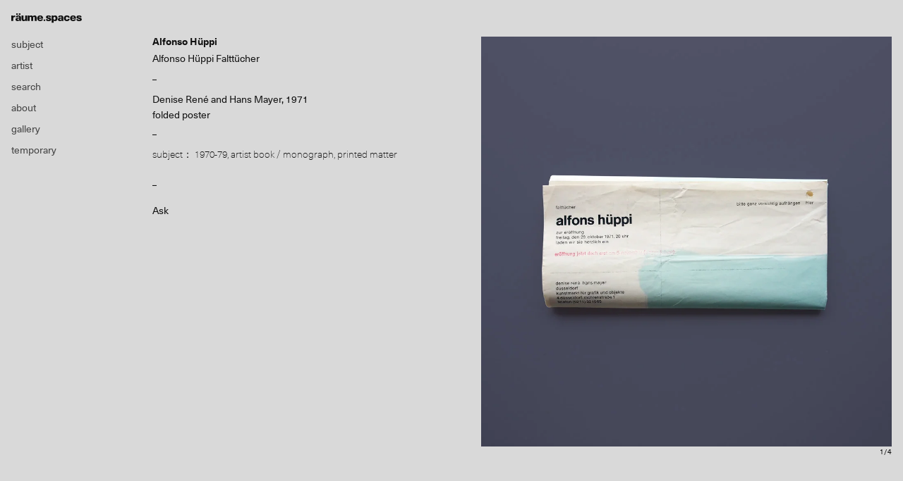

--- FILE ---
content_type: text/html; charset=UTF-8
request_url: https://raume.space/books/alfonso-huppi-falttucher/
body_size: 7730
content:
<!doctype html>
<html>
<head>
<meta charset="UTF-8">
<title>
räume.spaces</title>
<meta name="viewport" content="width=device-width,initial-scale=1">
<meta property="og:description" content="">
<meta property="og:title" content="Alfonso Hüppi Falttücher">
<meta property="og:url" content="https://raume.space/books/alfonso-huppi-falttucher/">
<meta property="og:image" content="https://raume.space/wp-content/uploads/2019/07/a.huppi_falttucher00.jpg">
<meta property="og:site_name" content="räume.spaces">
<meta property="fb:app_id" content="1264175927083888">
<link href="https://raume.space/wp-content/themes/raume_theme/css/reset.css" rel="stylesheet" type="text/css">
<link href="https://raume.space/wp-content/themes/raume_theme/css/style.css" rel="stylesheet" type="text/css">
<link href="https://raume.space/wp-content/themes/raume_theme/css/slick-theme.css" rel="stylesheet" type="text/css">
<link href="https://raume.space/wp-content/themes/raume_theme/css/slick.css" rel="stylesheet" type="text/css">

<script src="//code.jquery.com/jquery-1.11.0.min.js"></script>
<script src="//code.jquery.com/jquery-migrate-1.2.1.min.js"></script>

<style type="text/css">
  @import url("https://fast.fonts.net/lt/1.css?apiType=css&c=d7f9040e-0672-49c1-86d3-77d152953410&fontids=1491963,1491988,1491990");
  @font-face{
  font-family:"Neue Haas Unica W01 Bold";
  src:url("https://raume.space/wp-content/themes/raume_theme/Fonts/1491963/debbfa41-3ea8-466c-9174-de4e919598ed.eot?#iefix");
  src:url("https://raume.space/wp-content/themes/raume_theme/Fonts/1491963/debbfa41-3ea8-466c-9174-de4e919598ed.eot?#iefix") format("eot"),url("https://raume.space/wp-content/themes/raume_theme/Fonts/1491963/39bb8fb3-84a4-4ab8-ae45-db1834f5d807.woff2") format("woff2"),url("https://raume.space/wp-content/themes/raume_theme/Fonts/1491963/96fd4fb4-75db-412f-986d-d65380ee0ccf.woff") format("woff"),url("Fonts/1491963/d86863bd-a6e3-4cd0-abe7-a711edaaebc6.ttf") format("truetype"),url("https://raume.space/wp-content/themes/raume_theme/Fonts/1491963/eea53212-4a22-464f-bb6f-5cd5b17467ff.svg#eea53212-4a22-464f-bb6f-5cd5b17467ff") format("svg");
  }
  @font-face{
  font-family:"Neue Haas Unica W01 Regular";
  src:url("https://raume.space/wp-content/themes/raume_theme/Fonts/1491988/0ebd7648-5847-404a-a88a-28a353c0921c.eot?#iefix");
  src:url("https://raume.space/wp-content/themes/raume_theme/Fonts/1491988/0ebd7648-5847-404a-a88a-28a353c0921c.eot?#iefix") format("eot"),url("https://raume.space/wp-content/themes/raume_theme/Fonts/1491988/e0d80810-f7e3-4fea-8c57-ef8116f0465d.woff2") format("woff2"),url("https://raume.space/wp-content/themes/raume_theme/Fonts/1491988/27645c8a-608b-4abf-a2f1-c4407b576723.woff") format("woff"),url("https://raume.space/wp-content/themes/raume_theme/Fonts/1491988/bd3b3439-8eff-445c-80ed-87064138ca7d.ttf") format("truetype"),url("https://raume.space/wp-content/themes/raume_theme/Fonts/1491988/bf3731ee-64fe-49c1-b8a6-a4edbff3c74a.svg#bf3731ee-64fe-49c1-b8a6-a4edbff3c74a") format("svg");
  }
  @font-face{
  font-family:"Neue Haas Unica W01 Thin";
  src:url("https://raume.space/wp-content/themes/raume_theme/Fonts/1491990/ba48202e-b3fb-4d2e-b782-6e50f7f710b9.eot?#iefix");
  src:url("https://raume.space/wp-content/themes/raume_theme/Fonts/1491990/ba48202e-b3fb-4d2e-b782-6e50f7f710b9.eot?#iefix") format("eot"),url("https://raume.space/wp-content/themes/raume_theme/Fonts/1491990/89cc27d4-e9bd-43de-ab56-cc7015e1ff7d.woff2") format("woff2"),url("https://raume.space/wp-content/themes/raume_theme/Fonts/1491990/ad1cd90c-7793-4c0a-a7ce-4a6122b0e265.woff") format("woff"),url("https://raume.space/wp-content/themes/raume_theme/Fonts/1491990/4c5113af-3402-4eb0-8a1e-59b38d4c4dc6.ttf") format("truetype"),url("https://raume.space/wp-content/themes/raume_theme/Fonts/1491990/cdab2db0-1eb1-4654-ad89-5a64b95eab50.svg#cdab2db0-1eb1-4654-ad89-5a64b95eab50") format("svg");
  }
</style>

<!-- Global site tag (gtag.js) - Google Analytics -->
<script async src="https://www.googletagmanager.com/gtag/js?id=UA-124194145-1"></script>
<script>
  window.dataLayer = window.dataLayer || [];
  function gtag(){dataLayer.push(arguments);}
  gtag('js', new Date());

  gtag('config', 'UA-124194145-1');
</script>
<meta name='robots' content='max-image-preview:large' />
<link rel='dns-prefetch' href='//www.googletagmanager.com' />
<script type="text/javascript">
/* <![CDATA[ */
window._wpemojiSettings = {"baseUrl":"https:\/\/s.w.org\/images\/core\/emoji\/15.0.3\/72x72\/","ext":".png","svgUrl":"https:\/\/s.w.org\/images\/core\/emoji\/15.0.3\/svg\/","svgExt":".svg","source":{"concatemoji":"https:\/\/raume.space\/wp-includes\/js\/wp-emoji-release.min.js?ver=5020a51187a224b10ae530d987432db9"}};
/*! This file is auto-generated */
!function(i,n){var o,s,e;function c(e){try{var t={supportTests:e,timestamp:(new Date).valueOf()};sessionStorage.setItem(o,JSON.stringify(t))}catch(e){}}function p(e,t,n){e.clearRect(0,0,e.canvas.width,e.canvas.height),e.fillText(t,0,0);var t=new Uint32Array(e.getImageData(0,0,e.canvas.width,e.canvas.height).data),r=(e.clearRect(0,0,e.canvas.width,e.canvas.height),e.fillText(n,0,0),new Uint32Array(e.getImageData(0,0,e.canvas.width,e.canvas.height).data));return t.every(function(e,t){return e===r[t]})}function u(e,t,n){switch(t){case"flag":return n(e,"\ud83c\udff3\ufe0f\u200d\u26a7\ufe0f","\ud83c\udff3\ufe0f\u200b\u26a7\ufe0f")?!1:!n(e,"\ud83c\uddfa\ud83c\uddf3","\ud83c\uddfa\u200b\ud83c\uddf3")&&!n(e,"\ud83c\udff4\udb40\udc67\udb40\udc62\udb40\udc65\udb40\udc6e\udb40\udc67\udb40\udc7f","\ud83c\udff4\u200b\udb40\udc67\u200b\udb40\udc62\u200b\udb40\udc65\u200b\udb40\udc6e\u200b\udb40\udc67\u200b\udb40\udc7f");case"emoji":return!n(e,"\ud83d\udc26\u200d\u2b1b","\ud83d\udc26\u200b\u2b1b")}return!1}function f(e,t,n){var r="undefined"!=typeof WorkerGlobalScope&&self instanceof WorkerGlobalScope?new OffscreenCanvas(300,150):i.createElement("canvas"),a=r.getContext("2d",{willReadFrequently:!0}),o=(a.textBaseline="top",a.font="600 32px Arial",{});return e.forEach(function(e){o[e]=t(a,e,n)}),o}function t(e){var t=i.createElement("script");t.src=e,t.defer=!0,i.head.appendChild(t)}"undefined"!=typeof Promise&&(o="wpEmojiSettingsSupports",s=["flag","emoji"],n.supports={everything:!0,everythingExceptFlag:!0},e=new Promise(function(e){i.addEventListener("DOMContentLoaded",e,{once:!0})}),new Promise(function(t){var n=function(){try{var e=JSON.parse(sessionStorage.getItem(o));if("object"==typeof e&&"number"==typeof e.timestamp&&(new Date).valueOf()<e.timestamp+604800&&"object"==typeof e.supportTests)return e.supportTests}catch(e){}return null}();if(!n){if("undefined"!=typeof Worker&&"undefined"!=typeof OffscreenCanvas&&"undefined"!=typeof URL&&URL.createObjectURL&&"undefined"!=typeof Blob)try{var e="postMessage("+f.toString()+"("+[JSON.stringify(s),u.toString(),p.toString()].join(",")+"));",r=new Blob([e],{type:"text/javascript"}),a=new Worker(URL.createObjectURL(r),{name:"wpTestEmojiSupports"});return void(a.onmessage=function(e){c(n=e.data),a.terminate(),t(n)})}catch(e){}c(n=f(s,u,p))}t(n)}).then(function(e){for(var t in e)n.supports[t]=e[t],n.supports.everything=n.supports.everything&&n.supports[t],"flag"!==t&&(n.supports.everythingExceptFlag=n.supports.everythingExceptFlag&&n.supports[t]);n.supports.everythingExceptFlag=n.supports.everythingExceptFlag&&!n.supports.flag,n.DOMReady=!1,n.readyCallback=function(){n.DOMReady=!0}}).then(function(){return e}).then(function(){var e;n.supports.everything||(n.readyCallback(),(e=n.source||{}).concatemoji?t(e.concatemoji):e.wpemoji&&e.twemoji&&(t(e.twemoji),t(e.wpemoji)))}))}((window,document),window._wpemojiSettings);
/* ]]> */
</script>
<style id='wp-emoji-styles-inline-css' type='text/css'>

	img.wp-smiley, img.emoji {
		display: inline !important;
		border: none !important;
		box-shadow: none !important;
		height: 1em !important;
		width: 1em !important;
		margin: 0 0.07em !important;
		vertical-align: -0.1em !important;
		background: none !important;
		padding: 0 !important;
	}
</style>
<link rel='stylesheet' id='wp-block-library-css' href='https://raume.space/wp-includes/css/dist/block-library/style.min.css?ver=5020a51187a224b10ae530d987432db9' type='text/css' media='all' />
<style id='classic-theme-styles-inline-css' type='text/css'>
/*! This file is auto-generated */
.wp-block-button__link{color:#fff;background-color:#32373c;border-radius:9999px;box-shadow:none;text-decoration:none;padding:calc(.667em + 2px) calc(1.333em + 2px);font-size:1.125em}.wp-block-file__button{background:#32373c;color:#fff;text-decoration:none}
</style>
<style id='global-styles-inline-css' type='text/css'>
body{--wp--preset--color--black: #000000;--wp--preset--color--cyan-bluish-gray: #abb8c3;--wp--preset--color--white: #ffffff;--wp--preset--color--pale-pink: #f78da7;--wp--preset--color--vivid-red: #cf2e2e;--wp--preset--color--luminous-vivid-orange: #ff6900;--wp--preset--color--luminous-vivid-amber: #fcb900;--wp--preset--color--light-green-cyan: #7bdcb5;--wp--preset--color--vivid-green-cyan: #00d084;--wp--preset--color--pale-cyan-blue: #8ed1fc;--wp--preset--color--vivid-cyan-blue: #0693e3;--wp--preset--color--vivid-purple: #9b51e0;--wp--preset--gradient--vivid-cyan-blue-to-vivid-purple: linear-gradient(135deg,rgba(6,147,227,1) 0%,rgb(155,81,224) 100%);--wp--preset--gradient--light-green-cyan-to-vivid-green-cyan: linear-gradient(135deg,rgb(122,220,180) 0%,rgb(0,208,130) 100%);--wp--preset--gradient--luminous-vivid-amber-to-luminous-vivid-orange: linear-gradient(135deg,rgba(252,185,0,1) 0%,rgba(255,105,0,1) 100%);--wp--preset--gradient--luminous-vivid-orange-to-vivid-red: linear-gradient(135deg,rgba(255,105,0,1) 0%,rgb(207,46,46) 100%);--wp--preset--gradient--very-light-gray-to-cyan-bluish-gray: linear-gradient(135deg,rgb(238,238,238) 0%,rgb(169,184,195) 100%);--wp--preset--gradient--cool-to-warm-spectrum: linear-gradient(135deg,rgb(74,234,220) 0%,rgb(151,120,209) 20%,rgb(207,42,186) 40%,rgb(238,44,130) 60%,rgb(251,105,98) 80%,rgb(254,248,76) 100%);--wp--preset--gradient--blush-light-purple: linear-gradient(135deg,rgb(255,206,236) 0%,rgb(152,150,240) 100%);--wp--preset--gradient--blush-bordeaux: linear-gradient(135deg,rgb(254,205,165) 0%,rgb(254,45,45) 50%,rgb(107,0,62) 100%);--wp--preset--gradient--luminous-dusk: linear-gradient(135deg,rgb(255,203,112) 0%,rgb(199,81,192) 50%,rgb(65,88,208) 100%);--wp--preset--gradient--pale-ocean: linear-gradient(135deg,rgb(255,245,203) 0%,rgb(182,227,212) 50%,rgb(51,167,181) 100%);--wp--preset--gradient--electric-grass: linear-gradient(135deg,rgb(202,248,128) 0%,rgb(113,206,126) 100%);--wp--preset--gradient--midnight: linear-gradient(135deg,rgb(2,3,129) 0%,rgb(40,116,252) 100%);--wp--preset--font-size--small: 13px;--wp--preset--font-size--medium: 20px;--wp--preset--font-size--large: 36px;--wp--preset--font-size--x-large: 42px;--wp--preset--spacing--20: 0.44rem;--wp--preset--spacing--30: 0.67rem;--wp--preset--spacing--40: 1rem;--wp--preset--spacing--50: 1.5rem;--wp--preset--spacing--60: 2.25rem;--wp--preset--spacing--70: 3.38rem;--wp--preset--spacing--80: 5.06rem;--wp--preset--shadow--natural: 6px 6px 9px rgba(0, 0, 0, 0.2);--wp--preset--shadow--deep: 12px 12px 50px rgba(0, 0, 0, 0.4);--wp--preset--shadow--sharp: 6px 6px 0px rgba(0, 0, 0, 0.2);--wp--preset--shadow--outlined: 6px 6px 0px -3px rgba(255, 255, 255, 1), 6px 6px rgba(0, 0, 0, 1);--wp--preset--shadow--crisp: 6px 6px 0px rgba(0, 0, 0, 1);}:where(.is-layout-flex){gap: 0.5em;}:where(.is-layout-grid){gap: 0.5em;}body .is-layout-flex{display: flex;}body .is-layout-flex{flex-wrap: wrap;align-items: center;}body .is-layout-flex > *{margin: 0;}body .is-layout-grid{display: grid;}body .is-layout-grid > *{margin: 0;}:where(.wp-block-columns.is-layout-flex){gap: 2em;}:where(.wp-block-columns.is-layout-grid){gap: 2em;}:where(.wp-block-post-template.is-layout-flex){gap: 1.25em;}:where(.wp-block-post-template.is-layout-grid){gap: 1.25em;}.has-black-color{color: var(--wp--preset--color--black) !important;}.has-cyan-bluish-gray-color{color: var(--wp--preset--color--cyan-bluish-gray) !important;}.has-white-color{color: var(--wp--preset--color--white) !important;}.has-pale-pink-color{color: var(--wp--preset--color--pale-pink) !important;}.has-vivid-red-color{color: var(--wp--preset--color--vivid-red) !important;}.has-luminous-vivid-orange-color{color: var(--wp--preset--color--luminous-vivid-orange) !important;}.has-luminous-vivid-amber-color{color: var(--wp--preset--color--luminous-vivid-amber) !important;}.has-light-green-cyan-color{color: var(--wp--preset--color--light-green-cyan) !important;}.has-vivid-green-cyan-color{color: var(--wp--preset--color--vivid-green-cyan) !important;}.has-pale-cyan-blue-color{color: var(--wp--preset--color--pale-cyan-blue) !important;}.has-vivid-cyan-blue-color{color: var(--wp--preset--color--vivid-cyan-blue) !important;}.has-vivid-purple-color{color: var(--wp--preset--color--vivid-purple) !important;}.has-black-background-color{background-color: var(--wp--preset--color--black) !important;}.has-cyan-bluish-gray-background-color{background-color: var(--wp--preset--color--cyan-bluish-gray) !important;}.has-white-background-color{background-color: var(--wp--preset--color--white) !important;}.has-pale-pink-background-color{background-color: var(--wp--preset--color--pale-pink) !important;}.has-vivid-red-background-color{background-color: var(--wp--preset--color--vivid-red) !important;}.has-luminous-vivid-orange-background-color{background-color: var(--wp--preset--color--luminous-vivid-orange) !important;}.has-luminous-vivid-amber-background-color{background-color: var(--wp--preset--color--luminous-vivid-amber) !important;}.has-light-green-cyan-background-color{background-color: var(--wp--preset--color--light-green-cyan) !important;}.has-vivid-green-cyan-background-color{background-color: var(--wp--preset--color--vivid-green-cyan) !important;}.has-pale-cyan-blue-background-color{background-color: var(--wp--preset--color--pale-cyan-blue) !important;}.has-vivid-cyan-blue-background-color{background-color: var(--wp--preset--color--vivid-cyan-blue) !important;}.has-vivid-purple-background-color{background-color: var(--wp--preset--color--vivid-purple) !important;}.has-black-border-color{border-color: var(--wp--preset--color--black) !important;}.has-cyan-bluish-gray-border-color{border-color: var(--wp--preset--color--cyan-bluish-gray) !important;}.has-white-border-color{border-color: var(--wp--preset--color--white) !important;}.has-pale-pink-border-color{border-color: var(--wp--preset--color--pale-pink) !important;}.has-vivid-red-border-color{border-color: var(--wp--preset--color--vivid-red) !important;}.has-luminous-vivid-orange-border-color{border-color: var(--wp--preset--color--luminous-vivid-orange) !important;}.has-luminous-vivid-amber-border-color{border-color: var(--wp--preset--color--luminous-vivid-amber) !important;}.has-light-green-cyan-border-color{border-color: var(--wp--preset--color--light-green-cyan) !important;}.has-vivid-green-cyan-border-color{border-color: var(--wp--preset--color--vivid-green-cyan) !important;}.has-pale-cyan-blue-border-color{border-color: var(--wp--preset--color--pale-cyan-blue) !important;}.has-vivid-cyan-blue-border-color{border-color: var(--wp--preset--color--vivid-cyan-blue) !important;}.has-vivid-purple-border-color{border-color: var(--wp--preset--color--vivid-purple) !important;}.has-vivid-cyan-blue-to-vivid-purple-gradient-background{background: var(--wp--preset--gradient--vivid-cyan-blue-to-vivid-purple) !important;}.has-light-green-cyan-to-vivid-green-cyan-gradient-background{background: var(--wp--preset--gradient--light-green-cyan-to-vivid-green-cyan) !important;}.has-luminous-vivid-amber-to-luminous-vivid-orange-gradient-background{background: var(--wp--preset--gradient--luminous-vivid-amber-to-luminous-vivid-orange) !important;}.has-luminous-vivid-orange-to-vivid-red-gradient-background{background: var(--wp--preset--gradient--luminous-vivid-orange-to-vivid-red) !important;}.has-very-light-gray-to-cyan-bluish-gray-gradient-background{background: var(--wp--preset--gradient--very-light-gray-to-cyan-bluish-gray) !important;}.has-cool-to-warm-spectrum-gradient-background{background: var(--wp--preset--gradient--cool-to-warm-spectrum) !important;}.has-blush-light-purple-gradient-background{background: var(--wp--preset--gradient--blush-light-purple) !important;}.has-blush-bordeaux-gradient-background{background: var(--wp--preset--gradient--blush-bordeaux) !important;}.has-luminous-dusk-gradient-background{background: var(--wp--preset--gradient--luminous-dusk) !important;}.has-pale-ocean-gradient-background{background: var(--wp--preset--gradient--pale-ocean) !important;}.has-electric-grass-gradient-background{background: var(--wp--preset--gradient--electric-grass) !important;}.has-midnight-gradient-background{background: var(--wp--preset--gradient--midnight) !important;}.has-small-font-size{font-size: var(--wp--preset--font-size--small) !important;}.has-medium-font-size{font-size: var(--wp--preset--font-size--medium) !important;}.has-large-font-size{font-size: var(--wp--preset--font-size--large) !important;}.has-x-large-font-size{font-size: var(--wp--preset--font-size--x-large) !important;}
.wp-block-navigation a:where(:not(.wp-element-button)){color: inherit;}
:where(.wp-block-post-template.is-layout-flex){gap: 1.25em;}:where(.wp-block-post-template.is-layout-grid){gap: 1.25em;}
:where(.wp-block-columns.is-layout-flex){gap: 2em;}:where(.wp-block-columns.is-layout-grid){gap: 2em;}
.wp-block-pullquote{font-size: 1.5em;line-height: 1.6;}
</style>
<link rel='stylesheet' id='cmplz-general-css' href='https://raume.space/wp-content/plugins/complianz-gdpr/assets/css/cookieblocker.min.css?ver=1765915066' type='text/css' media='all' />
<link rel='stylesheet' id='wp-pagenavi-css' href='https://raume.space/wp-content/plugins/wp-pagenavi/pagenavi-css.css?ver=2.70' type='text/css' media='all' />
<script type="text/javascript" async src="https://raume.space/wp-content/plugins/burst-statistics/helpers/timeme/timeme.min.js?ver=1761076952" id="burst-timeme-js"></script>
<script type="text/javascript" id="burst-js-extra">
/* <![CDATA[ */
var burst = {"tracking":{"isInitialHit":true,"lastUpdateTimestamp":0,"beacon_url":"https:\/\/raume.space\/wp-content\/plugins\/burst-statistics\/endpoint.php","ajaxUrl":"https:\/\/raume.space\/wp-admin\/admin-ajax.php"},"options":{"cookieless":0,"pageUrl":"https:\/\/raume.space\/books\/alfonso-huppi-falttucher\/","beacon_enabled":1,"do_not_track":0,"enable_turbo_mode":0,"track_url_change":0,"cookie_retention_days":30,"debug":0},"goals":{"completed":[],"scriptUrl":"https:\/\/raume.space\/wp-content\/plugins\/burst-statistics\/\/assets\/js\/build\/burst-goals.js?v=1761076952","active":[]},"cache":{"uid":null,"fingerprint":null,"isUserAgent":null,"isDoNotTrack":null,"useCookies":null}};
/* ]]> */
</script>
<script type="text/javascript" async src="https://raume.space/wp-content/plugins/burst-statistics/assets/js/build/burst.min.js?ver=1761076952" id="burst-js"></script>

<!-- Site Kit によって追加された Google タグ（gtag.js）スニペット -->
<!-- Google アナリティクス スニペット (Site Kit が追加) -->
<script type="text/javascript" src="https://www.googletagmanager.com/gtag/js?id=GT-PLHFCFPT" id="google_gtagjs-js" async></script>
<script type="text/javascript" id="google_gtagjs-js-after">
/* <![CDATA[ */
window.dataLayer = window.dataLayer || [];function gtag(){dataLayer.push(arguments);}
gtag("set","linker",{"domains":["raume.space"]});
gtag("js", new Date());
gtag("set", "developer_id.dZTNiMT", true);
gtag("config", "GT-PLHFCFPT");
 window._googlesitekit = window._googlesitekit || {}; window._googlesitekit.throttledEvents = []; window._googlesitekit.gtagEvent = (name, data) => { var key = JSON.stringify( { name, data } ); if ( !! window._googlesitekit.throttledEvents[ key ] ) { return; } window._googlesitekit.throttledEvents[ key ] = true; setTimeout( () => { delete window._googlesitekit.throttledEvents[ key ]; }, 5 ); gtag( "event", name, { ...data, event_source: "site-kit" } ); }; 
/* ]]> */
</script>
<link rel="https://api.w.org/" href="https://raume.space/wp-json/" /><link rel="EditURI" type="application/rsd+xml" title="RSD" href="https://raume.space/xmlrpc.php?rsd" />
<link rel="canonical" href="https://raume.space/books/alfonso-huppi-falttucher/" />
<link rel="alternate" type="application/json+oembed" href="https://raume.space/wp-json/oembed/1.0/embed?url=https%3A%2F%2Fraume.space%2Fbooks%2Falfonso-huppi-falttucher%2F" />
<link rel="alternate" type="text/xml+oembed" href="https://raume.space/wp-json/oembed/1.0/embed?url=https%3A%2F%2Fraume.space%2Fbooks%2Falfonso-huppi-falttucher%2F&#038;format=xml" />
<!-- Favicon Rotator -->
<link rel="shortcut icon" href="https://raume.space/wp-content/uploads/2019/10/favicon.png" />
<link rel="apple-touch-icon-precomposed" href="https://raume.space/wp-content/uploads/2019/10/favicon-1.png" />
<!-- End Favicon Rotator -->
<meta name="generator" content="Site Kit by Google 1.170.0" /><script type="text/javascript">
	window._se_plugin_version = '8.1.9';
</script>
		<style type="text/css" id="wp-custom-css">
				p { font-size:11px;}		</style>
		</head>

<body data-rsssl=1 data-burst_id="1686" data-burst_type="books">
<div class="wrapper">
<header class="site-header">
  <h1 class="site-title"><a href="https://raume.space"><img src="https://raume.space/wp-content/themes/raume_theme/images/site_logo.svg" alt="raume"></a></h1>  <nav class="spnav">
    <ul>
      <li><a href="#" class="btn-sp-tag"><img src="https://raume.space/wp-content/themes/raume_theme/images/icn_tag.svg"><img src="https://raume.space/wp-content/themes/raume_theme/images/icn_close.svg"></a></li>
      <li><a href="#" class="btn-sp-menu"><img src="https://raume.space/wp-content/themes/raume_theme/images/icn_menu.svg"><img src="https://raume.space/wp-content/themes/raume_theme/images/icn_close.svg"></a></li>
    </ul>
  </nav>
  <nav class="gnav">
    <ul>
  <li class="gnav__item gnav__subject"><a href="#">subject</a></li>
  <li class="gnav__item"><a href="https://raume.space/artist/">artist</a></li>
  <li>
    <a href="#" class="gnav__search">search</a>
    <div class="search-form">
      <form id="form" action="https://raume.space" method="get">
          <button type="submit" class="btn btn-search">Submit</button>
          <input name="s" type="text" placeholder="Search" class="search-field"/>
      </form>
    </div>
  </li>
  <li class="gnav__item"><a href="https://raume.space/about/">about</a></li>
  <li class="gnav__item"><a href="https://raume.space/gallery/">gallery</a></li>
  <li class="gnav__item"><a href="https://temporarylist.square.site/" target="_blank">temporary</a></li>
</ul>
  </nav>
</header>

<div class="subject-list-container">
  <ul class="subject-list">
	  <li><a href='https://raume.space/book_cat/1950-59/'>1950-59 <span>(12)</span></a></li><li><a href='https://raume.space/book_cat/1960-69/'>1960-69 <span>(404)</span></a></li><li><a href='https://raume.space/book_cat/1970-79/'>1970-79 <span>(917)</span></a></li><li><a href='https://raume.space/book_cat/1980-89/'>1980-89 <span>(547)</span></a></li><li><a href='https://raume.space/book_cat/1990-99/'>1990-99 <span>(520)</span></a></li><li><a href='https://raume.space/book_cat/2000-09/'>2000-09 <span>(249)</span></a></li><li><a href='https://raume.space/book_cat/2010-19/'>2010-19 <span>(264)</span></a></li><li><a href='https://raume.space/book_cat/2020-29/'>2020-29 <span>(53)</span></a></li><li><a href='https://raume.space/book_cat/artist-book/'>artist book / monograph <span>(960)</span></a></li><li><a href='https://raume.space/book_cat/catalog/'>catalog <span>(1228)</span></a></li><li><a href='https://raume.space/book_cat/edition_multiple/'>edition / multiple <span>(110)</span></a></li><li><a href='https://raume.space/book_cat/film/'>film <span>(8)</span></a></li><li><a href='https://raume.space/book_cat/magazine/'>magazine <span>(382)</span></a></li><li><a href='https://raume.space/book_cat/printed-matter/'>printed matter <span>(519)</span></a></li><li><a href='https://raume.space/book_cat/sound/'>sound <span>(123)</span></a></li>	  
  </ul>
</div>

<main class="container books-detail">
    <div class="container--col2">
    <div class="container--col2--l sp-hidden">
      <div class="container--col2--l__inner container--col2--l__inner--fixed">
                                                                                                                        <ul>
          <li class="books-detail__author">Alfonso Hüppi</li>
          <li class="books-detail__title">Alfonso Hüppi Falttücher</li>
          <hr class="divide--xs">
                      <li class="books-detail__info">Denise René and Hans Mayer, 1971</li>
                                <li class="books-detail__info">folded poster</li>
                              <hr class="divide--xs">
          <li class="tags">
            <span>subject：</span>
            <a href="/book_cat/1970-79">1970-79</a>, <a href="/book_cat/artist-book">artist book / monograph</a>, <a href="/book_cat/printed-matter">printed matter</a>          </li>
          <hr class="divide--xs">
                    <li class="books-detail__info books-detail__status">
                          Ask                      </li>
        </ul>
      </div>
    </div>
    <div class="container--col2--r">
                                                        <div class="books-detail__item books-detail__mainimg">
          <div><img src="https://raume.space/wp-content/uploads/2019/07/a.huppi_falttucher01.jpg"></div>
                    <div><img src="https://raume.space/wp-content/uploads/2019/07/a.huppi_falttucher02.jpg"></div>
                              <div><img src="https://raume.space/wp-content/uploads/2019/07/a.huppi_falttucher03.jpg"></div>
                              <div><img src="https://raume.space/wp-content/uploads/2019/07/a.huppi_falttucher04.jpg"></div>
                                                          </div>
              <div class="slider-no"></div>
                    <ul class="books-detail__thum">
                      <li class="books-detail__thum__item--01"></li>
                                <li class="books-detail__thum__item--02"></li>
                                <li class="books-detail__thum__item--03"></li>
                                <li class="books-detail__thum__item--04"></li>
                                                          </ul>
                <div class="pc-hidden books-detail__sp">
                                                                                                                                                                                    <ul>
              <li class="books-detail__author">Alfonso Hüppi</li>
              <li class="books-detail__title">Alfonso Hüppi Falttücher</li>
              <hr class="divide--xs">
                              <li class="books-detail__info">Denise René and Hans Mayer, 1971</li>
                                            <li class="books-detail__info">folded poster</li>
                                          <hr class="divide--xs">
              <li class="tags">
                <span>subject：</span>
                <a href="/book_cat/1970-79">1970-79</a>, <a href="/book_cat/artist-book">artist book / monograph</a>, <a href="/book_cat/printed-matter">printed matter</a>              </li>
              <hr class="divide--xs">
                            <li class="books-detail__info books-detail__status">
                                  Ask                              </li>
            </ul>
        </div>
                        <hr class="divide--xs">
                <h4 class="header-related">contexts：</h4>
                        <div class="related-posts">
                              <figure class="books__item">
                                      <a href="https://raume.space/books/kaufhaus-objekte/">
                <img src="https://raume.space/wp-content/uploads/2019/12/r.glasmeier_kaufhausobjekte-702x702.jpg" class="books__item__img">
                <figcaption class="books__item__info">
                                                                                                                                                                                                                                                                              <ul>
                    <li>Kaufhaus Objekte</li>
                    <li>Rolf Glasmeier</li>
                                        <hr class="divide--s">
                                        <li>
                                              Denise René Hans Mayer                                                                    &frasl; announcement                                                                                                                                                                                                                          </li>
                    <hr class="divide--s">
                    <li>Ask</li>
                  </dl>
                </figcaption>
              </a>
                      </figure>
                              <figure class="books__item">
                                      <a href="https://raume.space/books/abaca-code/">
                <img src="https://raume.space/wp-content/uploads/2021/11/k.sonnier_abaca-code01-702x702.jpg" class="books__item__img">
                <figcaption class="books__item__info">
                                                                                                                                                                                                                                                                              <ul>
                    <li>Abaca-Code</li>
                    <li>Keith Sonnier</li>
                                        <hr class="divide--s">
                                        <li>
                                              Galerie Denise René Hans Mayer, Düsseldorf, 1976                                                                    &frasl; folding card                                                                                                                                                                                                                          </li>
                    <hr class="divide--s">
                    <li>Ask</li>
                  </dl>
                </figcaption>
              </a>
                      </figure>
                              <figure class="books__item">
                                      <a href="https://raume.space/books/italo-mussa-enzo-cannaviello-ricognizione-73-nuove-tendenze-della-grafica-internazionale/">
                <img src="https://raume.space/wp-content/uploads/2019/11/ricognizione73_00-702x702.jpg" class="books__item__img">
                <figcaption class="books__item__info">
                                                                                                                                                                                                                                                                              <ul>
                    <li>Ricognizione 73: Nuove tendenze della grafica internazionale</li>
                    <li>Italo Mussa, Enzo Cannaviello</li>
                                        <hr class="divide--s">
                                        <li>
                                              Comune di Santa Maria Capua Vetere, 1973                                                                    &frasl; softcover                                                                    &frasl; design: Francesco Villa                                                                                                                                                                                                    </li>
                    <hr class="divide--s">
                    <li>Ask</li>
                  </dl>
                </figcaption>
              </a>
                      </figure>
                              <figure class="books__item">
                                      <a href="https://raume.space/books/soto-21-mai-30-juni-kunsthalle-bern/">
                <img src="https://raume.space/wp-content/uploads/2019/10/kunsthallebern_soto_00-1-702x702.jpg" class="books__item__img">
                <figcaption class="books__item__info">
                                                                                                                                                                                                                                                                              <ul>
                    <li>SOTO 21.Mai &#8211; 30.Juni Kunsthalle Bern</li>
                    <li>Denise René, Jesus Raphael SOTO, Paul Wember, Guy Brett</li>
                                        <hr class="divide--s">
                                        <li>
                                              Kunsthalle Bern, 1968                                                                    &frasl; folding. newspaper format                                                                                                                                                                                                                          </li>
                    <hr class="divide--s">
                    <li>Ask</li>
                  </dl>
                </figcaption>
              </a>
                      </figure>
                          </div>
    </div>
  </div>
  </main>

</div>
<footer class="site-footer">
  <small class="copyright">&copy; räume.spaces. all rights reserved.</small>
</footer>
			<script data-category="functional">
				window['gtag_enable_tcf_support'] = false;
window.dataLayer = window.dataLayer || [];
function gtag(){dataLayer.push(arguments);}
gtag('js', new Date());
gtag('config', '', {
	cookie_flags:'secure;samesite=none',
	
});
							</script>
			<script type="text/javascript" src="//cdn.jsdelivr.net/npm/slick-carousel@1.8.1/slick/slick.min.js"></script>
<script src="https://raume.space/wp-content/themes/raume_theme/js/common.js"></script>
</body>

</html>
